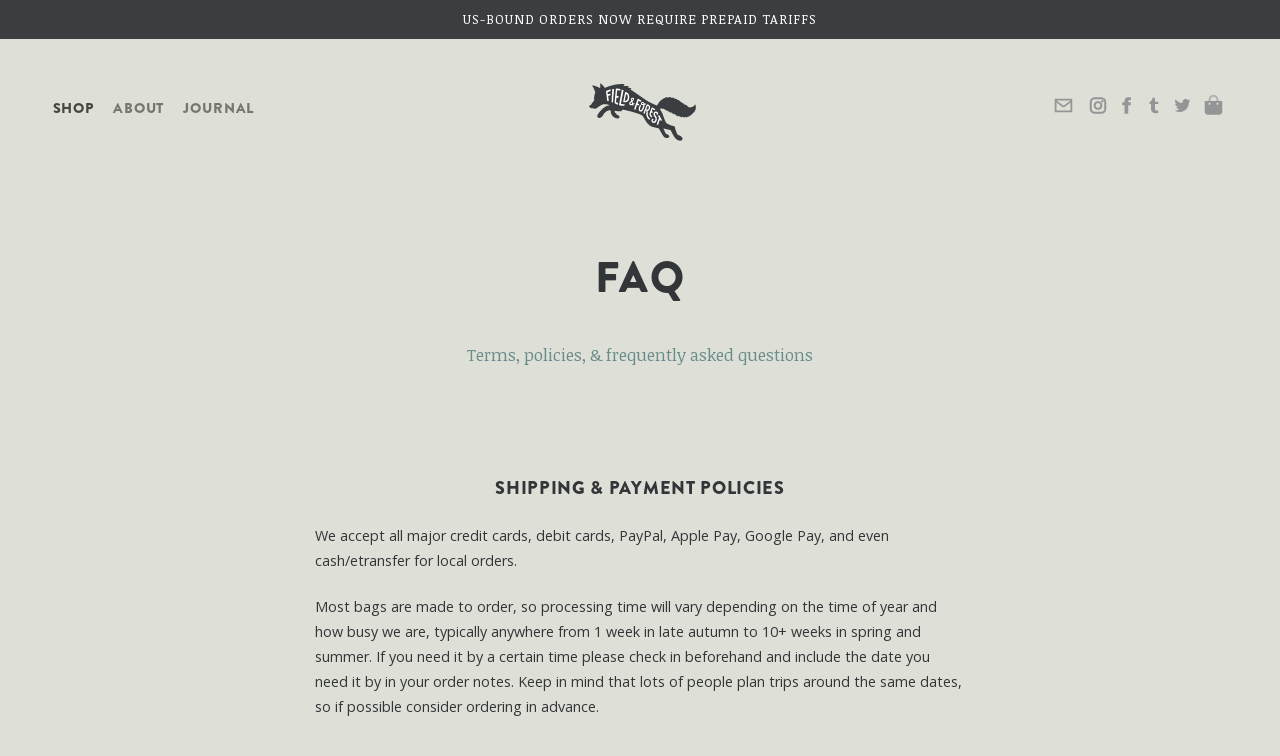

--- FILE ---
content_type: text/html; charset=UTF-8
request_url: https://fieldandforest.co/shop/faq
body_size: 12229
content:
<!DOCTYPE html>
<html lang="en">
<head>
  
  <meta charset="utf-8" />
  <meta name="viewport" content="width=device-width,initial-scale=1.0">

  <title>FIELD & FOREST / Shop</title>
  <meta name="description" content="Terms, policies, &amp; frequently asked questions">
	
  <link rel="stylesheet" href="https://fieldandforest.co/assets/css/main.1756926434.css">  <link rel="shortcut icon" href="https://fieldandforest.co/assets/images/icons/favicon.png" />
  <link rel="mask-icon" href="https://fieldandforest.co/assets/images/icons/favicon.svg" color="#414141" />
  <link rel="apple-touch-icon" href="https://fieldandforest.co/assets/images/icons/apple-touch-icon.png" />	
  <link rel="preconnect" href="https://fonts.googleapis.com"> 
  <link rel="preconnect" href="https://fonts.gstatic.com" crossorigin> 
  <link rel="stylesheet" href="https://use.typekit.net/hvb0ypk.css">
  <link href="https://fonts.googleapis.com/css?family=Open+Sans:400,400i,700" rel="stylesheet">
  <link href="https://fonts.googleapis.com/css2?family=Noticia+Text&display=swap" rel="stylesheet">
  
</head>

<body style="background-color:#DEDFD6;">


			
	<div class="dismissible dismissible-info">
		<p>US-BOUND ORDERS NOW REQUIRE PREPAID TARIFFS</p>	</div>


<div id="wrapper" class="shop">

  <header class="header cf shop-header" role="banner">
    
    <div class="logo">			
		<a href="/" title="FIELD & FOREST SHOP">									
			<svg xmlns="http://www.w3.org/2000/svg" viewBox="0 0 600 400"><title>HOME</title>
				<path class="FF-shopburst" d="M306.05,43.71V0H294V43.71q3-.08,6.05-.08T306.05,43.71Z"/>
				<path class="FF-shopburst" d="M234.12,7.49l-11.68,3,11.89,42.18q5.79-1.62,11.68-3Z"/>
				<path class="FF-shopburst" d="M166.69,32.41l-10.48,5.75L179.2,76c3.43-2,6.91-3.93,10.46-5.76Z"/>
				<path class="FF-shopburst" d="M140.86,104,108.34,73.07,99.79,81.2l32.52,30.91Q136.48,107.94,140.86,104Z"/>
				<path class="FF-shopburst" d="M537,400l6-9.95-39.79-21.84q-2.9,5.06-6.07,10Z"/>
				<path class="FF-shopburst" d="M63.05,126.7l-6,10,39.79,21.83q2.89-5.05,6.07-9.94Z"/>
				<path class="FF-shopburst" d="M566.09,337.06l3.13-11.1-44.39-11.3c-.94,3.73-2,7.44-3.12,11.1Z"/>
				<path class="FF-shopburst" d="M33.91,189.64l-3.13,11.1L75.16,212q1.43-5.61,3.13-11.1Z"/>
				<path class="FF-shopburst" d="M68.89,257.6h-46v11.5h46c0-1.91-.08-3.83-.08-5.75S68.84,259.51,68.89,257.6Z"/>
				<path class="FF-shopburst" d="M531.11,269.1h46V257.6h-46c0,1.91.08,3.83.08,5.75S531.16,267.19,531.11,269.1Z"/>
				<path class="FF-shopburst" d="M569.22,200.74l-3.13-11.1-44.38,11.3q1.71,5.49,3.12,11.1Z"/>
				<path class="FF-shopburst" d="M30.78,326l3.13,11.1,44.38-11.3c-1.14-3.66-2.18-7.37-3.13-11.1Z"/>
				<path class="FF-shopburst" d="M57,390.05l6,9.95,39.81-21.84q-3.17-4.89-6.07-10Z"/>
				<path class="FF-shopburst" d="M543,136.65l-6-10-39.81,21.84q3.17,4.89,6.07,9.94Z"/>
				<path class="FF-shopburst" d="M467.69,112.11,500.21,81.2l-8.55-8.13L459.14,104Q463.52,107.94,467.69,112.11Z"/>
				<path class="FF-shopburst" d="M443.79,38.16l-10.48-5.75-23,37.82c3.55,1.83,7,3.76,10.46,5.76Z"/>
				<path class="FF-shopburst" d="M377.56,10.46l-11.68-3L354,49.67q5.89,1.35,11.68,3Z"/>
				<path class="FF-fox" d="M150.74,138.81c2.13,1.2,7.22,5.53,9.91,8.29a81.73,81.73,0,0,1,7.16,9.48l4.6-1.88a233.93,233.93,0,0,1,30-9.47c16-3.81,35-2.68,40.13-2.56l-3.88,6.71a132.44,132.44,0,0,1,18.9.37L254.25,155s10.46,1.95,14.16,4.25l-4.76,3s10.38,6.63,21.52,14.26S319.25,200.79,332,208s31.66,14.89,31.66,14.89,6.67-11.79,11.35-16.63,13.49-10.75,18.53-12.69l7.82-3-.46,2.56,14.54-3-.09,2.92,12.5.42-1.19,2.18L440.17,199l-1.51,1.65,11.21,3.87-1.92,1.6,9.93,4.69-2.39,1.49,10.41,3.77-1.77,1.63,13,4.27-1.9,1.82,6.83,3.17-1.71,1.5a31.47,31.47,0,0,0,7.67,1,24.25,24.25,0,0,0,11.85-3.58c3.41-2.17,7.63-8.29,7.63-8.29l.62,4.69,1.09-.15-.74,4h1.33l-1.14,5.1,1.33.07-2.34,5.27,1.56.2-3.86,5.74,1.73.32-6.37,5.55,1.7.74L495,253.38l1.52,1.14-6.31,3.36,1.4,1.05-7.19,2.63,1.47,1.37-8.59,1.88,1.34,1.73-10.22-.94.42,2.15-11.78-3.54.41,2.63-15.84-6.29-.43,3-13.36-10.83-.72,3.35-12-9.37-.37,3.05-14.35-9.42-.8,2.55s-5.45-6.82-13-8.28a39,39,0,0,0-12.4-.22,177.59,177.59,0,0,1,10.06,19.05c3.46,8.24,7.07,19.69,9.58,25.45a76.36,76.36,0,0,0,4.81,9.41s13.94,7.26,18.68,8.87c3.82,1.29,8.14,2.06,10.5,2.67s2.87,3.4,2.87,3.4l4,14.63a52.54,52.54,0,0,0,4.43,10.4,21.9,21.9,0,0,0,3.56,4.69,39.5,39.5,0,0,1,7.66,2.38,20.06,20.06,0,0,1,4.52,3.44s3.66,3.16,4.58,6.57-2.45,8-6.72,8.35-7.51,0-11.11-1.72c-4-1.9-12.43-8.76-17.59-19.54-4.86-10.14-9.74-18.07-9.74-18.07l-26.61-6.26s5.85,13.29,7.15,15.76a41.65,41.65,0,0,0,2.77,4.58,17.86,17.86,0,0,1,6.62,2.45c2.54,1.81,5.27,3.76,5.27,6.77a5.43,5.43,0,0,1-2.73,5.23c-2,1.38-6.45,1.57-9.68.71a17.86,17.86,0,0,1-10.21-7.55c-1.47-2.28-16.77-28.36-16.77-28.36s-19.29-3.57-27.22-6.79c-6.27-2.55-11.37-7.34-16.35-13.39-5.15-6.28-15.7-25.33-15.7-25.33s-1.94-3.54-16.33-8.63-52.85-16.11-60.72-15.21c0,0-2.48,4.24-3.51,4.84s-3.5.64-8.31.82c-6,.22-17.22-2.18-17.22-2.18s-.24,5.74,2,8.19l5.36,1.28-2.79,1.91,4.09,1.31-1.72,1.33c2.3,3.15,11.65,2.06,11.09,11.07-.22,3.64-5.36,4.32-11,3.44-5.37-.82-9.91-4.31-14.19-8.15A24.88,24.88,0,0,1,190.05,246l-.35-6c-7.24-.53-16.62,4.31-20.37,8a61.24,61.24,0,0,0-9.56,13,19,19,0,0,1-7.78,7,11.4,11.4,0,0,1-8.26.07c-5.23-1.87-4.43-7.17-2.93-10.25a55.77,55.77,0,0,1,6-9.36c4.11-5.28,14.45-15.91,21.39-20.51,7.39-4.9,18.63-6.38,18.63-6.38a36.88,36.88,0,0,0-9.22-3c-5-.87-12.07-2-17.42-.06-6,2.19-14,7.61-14,7.61l-6.32,4.48-1.23.84c-2.37,1.62-4.95,3.23-7.79,3.49-4.36.41-6.17-2.24-6.17-2.24s-1,0-4.31,0-8.12-1.61-9.83-4.18c-1.5-2.24.23-6.65,2.06-7.4a7.64,7.64,0,0,1,3.05-.66l4.67-7,8.09-10.71s-.49-3.42-.6-6.32a59.69,59.69,0,0,1,1.83-14.63,61.66,61.66,0,0,1,2.39-6.8s0-4.15-2.94-10.68c-1.61-3.58-8.62-16.83-8.62-16.83,9.92-.39,29.86,9.88,29.86,9.88a30.42,30.42,0,0,0,.78-7.07C151.19,147.61,150.74,138.81,150.74,138.81Z"/>
				<path class="FF-text" d="M279.5,212.92c-.51-.28-5.69,1.84-5.69,1.84-.22-.52-1.82-7.89-1.82-7.89a39.21,39.21,0,0,0,3.73-3.52,16.22,16.22,0,0,0,1.95-3.22,5.62,5.62,0,0,0-5-7c-3.76-.58-6.46,3-6.42,5.54a25.34,25.34,0,0,0,1.07,6.25s-3.63,3-5,4.09a7.06,7.06,0,0,0-2.37,3.33,9.2,9.2,0,0,0-.41,4.09,5.23,5.23,0,0,0,1.45,2.95c1.14,1.35,4.23,2.48,6.87,2.05A29.21,29.21,0,0,0,271,220.4l.66,2.28a7.12,7.12,0,0,0,3.74-.63,11.6,11.6,0,0,0-.45-2.88,9.31,9.31,0,0,1,1.55-.76,4.93,4.93,0,0,0,2.09-1.8C279.09,216,279.83,213.1,279.5,212.92Zm-15.4,2.61c-.46-1.48,1.06-3.45,1.43-3.89a18.84,18.84,0,0,1,3-2.26c.52,2.27,1.19,5.8,1.5,7C268.33,217.12,264.85,217.94,264.1,215.53Zm6.43-12.18s-1.31-3.65-.52-5.09a2.41,2.41,0,0,1,2.73-1.14c1.33.46,1.48,2,.71,3.2A22.89,22.89,0,0,1,270.53,203.35Z"/>
				<path class="FF-text" d="M316.09,228a31.86,31.86,0,0,0,1.05-8.42,5.09,5.09,0,0,1,3.34-.06c.14.06,2-3.12,1.75-3.4a4.45,4.45,0,0,0-2.67-1.07,10.6,10.6,0,0,0-3.08.4,7.26,7.26,0,0,0-4.36-5.66,7,7,0,0,0-6.59,1.14,7.47,7.47,0,0,0-2,6.38,4.88,4.88,0,0,0,3.14,3.46c2.1.72,6-.13,6-.13a15,15,0,0,1-.23,2.33A39.87,39.87,0,0,1,307,236.64c-.86,1.25-2.37,4.07-5.2,3.38-2.5-.61-1.78-5.72-1-8.89a29.25,29.25,0,0,1,2.19-5.48,3.62,3.62,0,0,0,.3-2.8c-.27-1.47-1.79-4-2.06-3.77-1,.74-3.82,6.89-4.56,9.29-.49,1.63-1.78,7.13-1.39,10.21s2.31,5.7,5.12,6.36a8.3,8.3,0,0,0,5.67-.29c2.08-1.16,3.91-2.91,6.43-7.51A56.93,56.93,0,0,0,316.09,228Zm-7.58-11a1.93,1.93,0,0,1-.59-2.9,2.33,2.33,0,0,1,3-.58,4.45,4.45,0,0,1,2,3.09C312.08,217,309.77,217.82,308.51,217.05Z"/>
				<path class="FF-text" d="M297,217.94a14.2,14.2,0,0,0-3.29-1.75c-.88-.37-2.63-1.4-2.63-1.4.75-2.22,2-6.37,2.65-7.94.1-.19.52-1.63.81-2.2a33.58,33.58,0,0,1,3.65,2.1c1.68.92,2.2,1.31,3,1.43s3.57-.19,4.69-2.15c.29-.87-1.41-1.71-3.6-3.2-2-1.36-2.81-1.74-4.26-2.68-1-.65-3.76-2.42-4.4-2.82-1.06-.65-2.48.31-2.87,1.44-.51,1.46-1.7,5.22-2.05,6.14-.95,2.45-3.8,10.64-4.6,13.13-.22.68-1.22,3.37-1.46,4-.61,1.66-4.81,13.57-4.56,14.29s4.12,2.12,5,1.77c.45-.89,3.48-10.53,4.21-12.77.12-.36,1.86-4.77,2-5.12,1.34.58,1.5.67,3,1.37,1.68.82,2,1,2.56.72S297.26,218.21,297,217.94Z"/>
				<path class="FF-text" d="M238.49,218c-2.75-.46-5-.75-6.15-1-.56,0-3.28-.7-3.75-.73-.14-.39,2.46-13.39,2.56-14.55.13-1.44,2.52-13.26,2.76-14.63.7-3.06,1.42-7.88,2.11-10.95.1-.45,1-4.68,1.21-5.37.22-1.06,1.13-4.17,1-4.81-.36-1-5.3-3-6.17-2.39-.67.93-1.68,8.52-1.8,9-.37,1.52-1.36,7.87-1.67,9.39-.4,2-.63,4.57-1.28,7.12-.76,3.69-2.08,9.7-2.45,12.26-.15,1-2.72,15.6-2.86,16.2a18,18,0,0,0-.47,3.82,22.67,22.67,0,0,0,4.66,1.06c.43.1,3.45.68,6.42,1.2a17,17,0,0,0,7.29-.64c1.64-.71,3.84-2.55,3.43-3.81C243.13,218.53,241.21,218.41,238.49,218Z"/>
				<path class="FF-text" d="M184.24,163.83c-2.88,1.09-5.71,2.3-7.2,2.71-1.74.7-2.85,1-4,1.63a1.33,1.33,0,0,0-.67,1.21c.35,2.23,1.71,11.52,2.6,19.5.92,8.21,1.49,11.63,1.63,12.85.17,1.55.37,3.28.86,3.39.57.27,4.75,1.13,5.3.87s-.67-7.74-1.05-10.84c-.18-1.54-.9-7.48-1.14-9.14,1.34-.12,3.88-.56,5.23-.8,1.65-.32,2.94-.4,3.36-.83a7,7,0,0,0,.29-2.81c0-1.36.08-2.45-.36-2.76s-2.08,0-3.63.22c-.53.13-1.66.23-2.19.36-.84.2-3.66.73-3.66.73-.27-1.24-.68-3.84-1-5.18-.15-1.15-.27-2.68-.27-2.68,1.66-.71,4.27-1.4,5.4-1.75a18.72,18.72,0,0,0,4.95-1.94c1.49-1.11,2.17-5.26,1.7-6.07S186.33,163,184.24,163.83Z"/>
				<path class="FF-text" d="M216.89,186.92c-.63,0-4.57-.72-4.57-.72.07-.89,2-18.9,2.24-19.78s.59-.95,2-.87a44.62,44.62,0,0,1,6.09.81c.87.16,2.41.72,3,.15.58-.76,1.13-3.91,1.11-4.84s-1.75-1.29-2.55-1.36-7.48-1-10.23-1.13c-2.53-.14-4.39,0-4.39,1.59-.21,1.13-.56,4.63-.66,5.78-.14,1.69-2.08,21.93-2.33,23.65a58.86,58.86,0,0,0-.68,6.19c-.09,1.67-1.45,16.37-1,17,.63,1,3,2.05,4.5,3.05,1.64.79,5.79,3.35,6.69,3.07.7-.25.88-2.95,1.08-4.16s.36-2.53-.21-2.81c-2-.77-5.32-2.12-6.84-2.82-.28-1.37.11-3.15.87-9.06.11-.9.38-6.88,1-7.6,0,0,1.83.16,2.7.26,1.49.17,2.59,1,3.67.12.51-.63,1.62-4.48,1.3-5.52C219.43,187.09,218.06,187,216.89,186.92Z"/>
				<path class="FF-text" d="M198.69,160.94a4.46,4.46,0,0,0-2.6.66c-.37.5-.49,5.87-.51,7.7s-1.91,31.86-1.9,33c0,.88-.31,7.41.14,7.63,1.14.44,4.3,2,4.72,1.57s1-10.48,1-12.63c.08-1.29,1.7-21.08,1.88-23.26a41.26,41.26,0,0,1,.33-4.43c.18-1,.83-8.84.58-9.83C202.15,160.58,200.21,160.81,198.69,160.94Z"/>
				<path class="FF-text" d="M258.83,183.38a13.14,13.14,0,0,0-3.1-5.46,35.84,35.84,0,0,0-5.63-4.23c-1.79-1-3.39-2.39-4.9-2-.64.33-1.34,2.54-1.74,4.92-.58,2.22-3.68,17.44-4.41,20.77-.35,1.69-.66,3.53-.9,4.53-.46,2-1.32,7-.79,7.4.78.68,3.26,1.09,4.61,1.22a16.17,16.17,0,0,0,14.42-6c1.44-2,2.46-5.27,3-8.63C260.12,191.7,260.27,187.58,258.83,183.38Zm-5.31,13.34A11.86,11.86,0,0,1,249,203.6a13.14,13.14,0,0,1-6.33,1.34c.43-1.86,1.09-5.6,1.45-7.35.1-.28,3.67-16.68,3.93-17.91.72,0,2.75,1.88,3.39,2.35,2.65,2.41,2.89,5.79,2.89,8.33A30,30,0,0,1,253.52,196.72Z"/>
				<path class="FF-text" d="M371.47,258.27c-.55-.26-2.28,1.07-2.93,2.27s-.84,2.15-.58,2.5a51.09,51.09,0,0,1,3.49,5.52s-4,10.64-4.47,12c-1,3-4.24,12.12-4,13.19-.05,1,4.27,1.14,4.88.72s.75-1.55,1.35-3.75c.56-2,4.81-15,5.51-16.58,0,0,3.32,5.84,3.85,6.18,1.27.19,3.21-3.37,2.94-4.43C381.38,275.42,372.4,258.58,371.47,258.27Z"/>
				<path class="FF-text" d="M346.81,263.66a38.89,38.89,0,0,1-3.52-3.09,17.71,17.71,0,0,1-2.32-3.86,14.53,14.53,0,0,1-.65-2.39c.35-1,.76-2.38,1.07-3.38.14-.42,1.1-2.75,1.1-2.75s3.78,2.11,4.28,1.88a8.87,8.87,0,0,0,1.92-3.76c-.2-.4-3.44-2.06-4.48-2.75.34-1,.72-2.22,1.08-3.06a37.5,37.5,0,0,1,1.88-4.57s5.31,3.45,6.77,4.17a.74.74,0,0,0,.64,0,31.49,31.49,0,0,0,2.48-3.12c.29-.48-1.83-1.65-3.47-2.8-1-.71-3.87-2.43-5.68-3.62-1.32-.85-2.23-1.57-3-1.32-.37.17-.7.69-1.2,1.84-1.37,3.13-3.48,8.87-4.06,10.08a51,51,0,0,0-2,5.54c-.64,1.9-2.39,7.3-2.39,8,0,1.1,1.08,3.89,1.49,5a19.89,19.89,0,0,0,3.12,5,8.31,8.31,0,0,0,3.25,2.16C344.54,267,347.24,264.2,346.81,263.66Z"/>
				<path class="FF-text" d="M362,265.79a29.07,29.07,0,0,0-4.91-7.3A5.53,5.53,0,0,1,356,252.9a4.13,4.13,0,0,1,2.2-2.51c1.79-.73,3.61-.39,4.47,1.27a1.5,1.5,0,0,1-1.08,2.3,2,2,0,0,0,.46,2.06,2.7,2.7,0,0,0,3.8.52,5.79,5.79,0,0,0,1.7-4.19c-.12-2.11.05-4.17-3.16-5.92s-4.71-1.65-7.16-1a6.17,6.17,0,0,0-3.44,2A19.27,19.27,0,0,0,352,250a15.56,15.56,0,0,0-1.32,4.46c-.27,3.05,1.54,6.44,2.73,7.92a31.58,31.58,0,0,1,4.2,7.08,11.78,11.78,0,0,1,.11,6.39,10.77,10.77,0,0,1-2.12,4.3c-.85,1-2.63,2.69-4.79,2.22s-2.86-2.67-2.63-4.64a2.26,2.26,0,0,1,2.38-2.09s1.61-3-3-3.75c-2.81.25-4.4,4.24-4.55,5.85a10.13,10.13,0,0,0,2.64,7.26,7.59,7.59,0,0,0,3.87,2.32,8.34,8.34,0,0,0,4.77.25c3.47-.83,5.86-4.24,7.1-6.64a20.65,20.65,0,0,0,1.95-7A19.13,19.13,0,0,0,362,265.79Z"/>
				<path class="FF-text" d="M337.48,270.94c-.93-.92-2.61-1.91-3.52-3.09a20.46,20.46,0,0,1-3.23-5.17,24.46,24.46,0,0,1-1.75-8.14,55,55,0,0,1,.23-12.08c3.81-1,5.48-2.73,6.44-4.7a26.49,26.49,0,0,0,2-5.41c.37-1.53.35-6.13-1-8.2a12.44,12.44,0,0,0-3.71-3.93c-1.47-.93-5.92-2.81-6.69-2.53s-6.3,15-6.39,15.18c-1.1,2.81-3.86,9.21-3.95,9.51-.44,1.43-3.05,7.46-3.05,8.1s3.19,3.91,3.73,3.65,2.91-7,3.27-8c.14-.36,1.65-4.8,1.92-5.33a30.92,30.92,0,0,1,3.07,1.55c-.4,2.46-1.27,10.38-1.08,12.34.09,1,.4,9.13,4,14.08,2.95,4.06,4.38,5.1,6.09,6,.94.45,3.79-.41,4.95-1.45C339.66,272.55,338.65,272.1,337.48,270.94Zm-13.72-34.88s.42-1.17.87-2.49c.47-.94,3.74-10.19,3.74-10.19,1.12.32,4.05,2.15,4.41,4.06a11.61,11.61,0,0,1-.58,6.73,6,6,0,0,1-3.28,3.21C327.47,237.89,323.87,236.19,323.76,236.06Z"/></g></svg>
			</svg>
		</a>
	 </div><!-- #logo -->	
	
	<div id="navigation" class="desktop">
	<nav role="navigation">


  	<ul class="menu cf">
    	    		<li><a  class="active" href="https://fieldandforest.co/shop">Shop</a></li>
    	    		<li><a  href="https://fieldandforest.co/about">About</a></li>
    	    		<li><a  href="https://fieldandforest.co/adventures">Journal</a></li>
    	  	</ul>
    
<div id="menu-right">
		
	<div id="email" class="icon">
		<a title="Say hello!" href='mailto:shop@fieldandforest.co' target="_blank">
			<svg xmlns="http://www.w3.org/2000/svg" viewBox="0 0 50 50">
				<path class="icon-color" d="M7.43,11.46V38.29H42.57V11.69Zm31.66,3.63L25,25.43,10.87,15.09Zm-28,19.67V19.07s7.09,5.62,11.36,8.55a4.31,4.31,0,0,0,5,.05C31.72,24.83,39,19.08,39,19.08V34.76Z"/>
			</svg>
		</a>
	</div><!-- email -->
			
	<div id="instagram" class="icon">
		<a title="Instagram" href='https://instagram.com/fieldandforest' target="_blank">
			<svg xmlns="http://www.w3.org/2000/svg" viewBox="0 0 50 50">
				<path class="icon-color" d="M40.4,18.38a12.3,12.3,0,0,0-.77-4,8.69,8.69,0,0,0-5-5,12.3,12.3,0,0,0-4-.77c-1.72-.08-2.29-.1-6.62-.1s-4.9,0-6.62.1a12.3,12.3,0,0,0-4,.77,8.3,8.3,0,0,0-3,2,8.44,8.44,0,0,0-2,3,12.3,12.3,0,0,0-.77,4c-.08,1.72-.1,2.29-.1,6.62s0,4.9.1,6.62a12.3,12.3,0,0,0,.77,4,8.44,8.44,0,0,0,2,3,8.3,8.3,0,0,0,3,2,12.3,12.3,0,0,0,4,.77c1.72.08,2.29.1,6.62.1s4.9,0,6.62-.1a12.3,12.3,0,0,0,4-.77,8.44,8.44,0,0,0,3-2,8.3,8.3,0,0,0,2-3,12.3,12.3,0,0,0,.77-4c.08-1.72.1-2.29.1-6.62S40.48,20.1,40.4,18.38ZM36.62,25c0,4.26,0,4.76-.1,6.44A8.42,8.42,0,0,1,36,34.26,4.89,4.89,0,0,1,33.26,37a8.62,8.62,0,0,1-2.82.52c-1.66.07-2.16.09-6.44.09s-4.78,0-6.44-.09A8.48,8.48,0,0,1,14.75,37,4.87,4.87,0,0,1,12,34.26a8.62,8.62,0,0,1-.52-2.82c-.07-1.66-.09-2.16-.09-6.44s0-4.78.09-6.44A8.48,8.48,0,0,1,12,15.75a4.37,4.37,0,0,1,1.09-1.67A4.41,4.41,0,0,1,14.74,13a8.42,8.42,0,0,1,2.82-.51c1.68-.08,2.18-.1,6.44-.1s4.76,0,6.44.1a8.42,8.42,0,0,1,2.82.51A4.89,4.89,0,0,1,36,15.74a8.42,8.42,0,0,1,.51,2.82C36.6,20.24,36.62,20.74,36.62,25Z"/>
				<path class="icon-color" d="M24,16.28A8.72,8.72,0,1,0,32.72,25,8.73,8.73,0,0,0,24,16.28ZM28.83,25A4.83,4.83,0,1,1,24,20.17,4.83,4.83,0,0,1,28.83,25Z"/>
				<path class="icon-color" d="M32.54,14A2.42,2.42,0,1,0,35,16.46,2.42,2.42,0,0,0,32.54,14Z"/>
			</svg>
		</a>
	</div><!-- instagram -->
			
	<div id="facebook" class="icon">
		<a title="Facebook" href='https://facebook.com/fieldandforest' target="_blank">
			<svg xmlns="http://www.w3.org/2000/svg" viewBox="0 0 50 50">
				<path class="icon-color" d="M16.3,18.61h4.6c-.41-7.19,3-10.08,7.09-10.08h5.79v5.66H31.17a2.77,2.77,0,0,0-2.69,2.89v1.48h5.25v5.76H28.48V41.47H21V24.37H16.3V18.61Z"/>
			</svg>
		</a>
	</div><!-- facebook -->	
	
	<div id="tumblr" class="icon">
		<a title="Tumblr" href='https://fieldandforest.tumblr.com' target="_blank">
			<svg xmlns="http://www.w3.org/2000/svg" viewBox="0 0 50 50">
			  <path class="icon-color" d="M31.49,34.36A7.49,7.49,0,0,1,29,34.9c-2.51.06-3-1.76-3-3.09V22.06h6.29V17.32H26v-8H21.39a.25.25,0,0,0-.23.23C20.89,12,19.75,16.3,15,18v4h3.17V32.29c0,3.51,2.58,8.48,9.41,8.37,2.3,0,4.85-1,5.42-1.84l-1.51-4.46Z"/>
			</svg>
		</a>
	</div><!-- tumblr -->	
			
	<div id="twitter" class="icon">
		<a title="Twitter" href='https://twitter.com/fieldforestco' target="_blank">
			<svg xmlns="http://www.w3.org/2000/svg" viewBox="0 0 50 50">
				<path class="icon-color" d="M41,15.08a13.32,13.32,0,0,1-3.77,1,6.59,6.59,0,0,0,2.88-3.63A13.07,13.07,0,0,1,36,14.07a6.57,6.57,0,0,0-11.35,4.49,6.69,6.69,0,0,0,.17,1.5A18.61,18.61,0,0,1,11.27,13.2a6.56,6.56,0,0,0,2,8.76,6.42,6.42,0,0,1-3-.82v.09a6.57,6.57,0,0,0,5.27,6.43,6.57,6.57,0,0,1-1.73.23,7.24,7.24,0,0,1-1.24-.11,6.58,6.58,0,0,0,6.14,4.55,13.2,13.2,0,0,1-8.16,2.82c-.53,0-1,0-1.56-.09A18.57,18.57,0,0,0,19.1,38c12.08,0,18.68-10,18.68-18.68,0-.28,0-.56,0-.85A13.38,13.38,0,0,0,41,15.08Z"/>
			</svg>
		</a>
	</div><!-- twitter -->
			
	 <!-- CART -->
	<div id="shop" class="icon" >
		<a title="Cart" href="/shop/#!/~/cart">
			<svg xmlns="http://www.w3.org/2000/svg" viewBox="0 0 50 50">							
				<path class="icon-color" style="opacity:0.6" d="M19,13.5c0-3.3,2.7-6,6-6s6,2.7,6,6c0,0.8,0,1.9,0,2.7h4c0-0.9,0-1.7,0-2.5c0-5.5-4.5-10-10-10
				c-5.5,0-10,4.5-10,10c0,0.8,0,1.6,0,2.5h4C19,15.4,19,14.3,19,13.5z"/>
				<path class="icon-color" d="M37.3,16.2H35h-4H19h-4h-0.8H7.5v21.1c0,3.5,2.8,6.3,6.3,6.3h22.4c3.5,0,6.3-2.8,6.3-6.3V16.2H37.3z M17,23.6
				c-1.1,0-2-0.9-2-2c0-1.1,0.9-2,2-2c1.1,0,2,0.9,2,2C19,22.7,18.1,23.6,17,23.6z M33,23.6c-1.1,0-2-0.9-2-2c0-1.1,0.9-2,2-2
				s2,0.9,2,2C35,22.7,34.1,23.6,33,23.6z"/>
			</svg>
		</a>
	</div><!-- shop -->  
</div><!-- menu-right --> 
</nav>
</div>
	
	<div id="navigation" class="mobile">
		
	<!-- CART -->		 
	<div class="icon" style="margin: -5em 0 0 2.25em; width: 30px">
		<a title="Shop" href="/shop/#!/~/cart">
			<svg xmlns="http://www.w3.org/2000/svg" viewBox="0 0 50 50" class="width:35px">
				<path class="icon-color-cart-mobile" style="opacity:0.6" d="M19,13.5c0-3.3,2.7-6,6-6s6,2.7,6,6c0,0.8,0,1.9,0,2.7h4c0-0.9,0-1.7,0-2.5c0-5.5-4.5-10-10-10
				c-5.5,0-10,4.5-10,10c0,0.8,0,1.6,0,2.5h4C19,15.4,19,14.3,19,13.5z"/>
				<path class="icon-color-cart-mobile" d="M37.3,16.2H35h-4H19h-4h-0.8H7.5v21.1c0,3.5,2.8,6.3,6.3,6.3h22.4c3.5,0,6.3-2.8,6.3-6.3V16.2H37.3z M17,23.6
				c-1.1,0-2-0.9-2-2c0-1.1,0.9-2,2-2c1.1,0,2,0.9,2,2C19,22.7,18.1,23.6,17,23.6z M33,23.6c-1.1,0-2-0.9-2-2c0-1.1,0.9-2,2-2
				s2,0.9,2,2C35,22.7,34.1,23.6,33,23.6z"/>
			</svg>
		</a>
	</div><!-- shop -->
		
	<nav role="navigation">

	<button id="nav-mobile" class="toggle">
  		<span></span>
  		<span></span>
  		<span></span>
  		<span></span>
	</button>
	
   <div class="overlay" id="overlay">
   	
	 
	 <!-- CART -->		 
	
	<div class="icon toggle" style="margin: -5em 0 0 2.25em; width: 30px">
		<a title="Shop" href="/shop/#!/~/cart">
			<svg xmlns="http://www.w3.org/2000/svg" viewBox="0 0 50 50" class="width:35px">
				<path style="fill:#31393e; opacity:0.4" d="M19,13.5c0-3.3,2.7-6,6-6s6,2.7,6,6c0,0.8,0,1.9,0,2.7h4c0-0.9,0-1.7,0-2.5c0-5.5-4.5-10-10-10
				c-5.5,0-10,4.5-10,10c0,0.8,0,1.6,0,2.5h4C19,15.4,19,14.3,19,13.5z"/>
				<path style="fill:#31393e; opacity:0.9" d="M37.3,16.2H35h-4H19h-4h-0.8H7.5v21.1c0,3.5,2.8,6.3,6.3,6.3h22.4c3.5,0,6.3-2.8,6.3-6.3V16.2H37.3z M17,23.6
				c-1.1,0-2-0.9-2-2c0-1.1,0.9-2,2-2c1.1,0,2,0.9,2,2C19,22.7,18.1,23.6,17,23.6z M33,23.6c-1.1,0-2-0.9-2-2c0-1.1,0.9-2,2-2
				s2,0.9,2,2C35,22.7,34.1,23.6,33,23.6z"/>
			</svg>
		</a>
	</div><!-- shop -->
	 
      <nav class="overlay-menu">
        <ul>
          	<li>
          		<a  class="active" href="https://fieldandforest.co/shop">Shop</a></li>
				</li><li>
          		<a  href="https://fieldandforest.co/about">About</a></li>
				</li><li>
          		<a  href="https://fieldandforest.co/adventures">Journal</a></li>
				</li>         	<li><a href="https://fieldandforest.co/shop/faq">FAQ</a></li> 	

         	
				<li>—</li>			
				<li class="dropmenu-info">
					<a title="Say hello!" href='mailto:shop@fieldandforest.co' target="_blank">shop@fieldandforest.co</a>
					<p>Vancouver, BC</p>
				</li>
					
					
         	<li>
		<a title="Instagram" href='https://instagram.com/fieldandforest' target="_blank" class="icon">
			<svg xmlns="http://www.w3.org/2000/svg" viewBox="0 0 50 50">
				<path class="icon-color" d="M40.4,18.38a12.3,12.3,0,0,0-.77-4,8.69,8.69,0,0,0-5-5,12.3,12.3,0,0,0-4-.77c-1.72-.08-2.29-.1-6.62-.1s-4.9,0-6.62.1a12.3,12.3,0,0,0-4,.77,8.3,8.3,0,0,0-3,2,8.44,8.44,0,0,0-2,3,12.3,12.3,0,0,0-.77,4c-.08,1.72-.1,2.29-.1,6.62s0,4.9.1,6.62a12.3,12.3,0,0,0,.77,4,8.44,8.44,0,0,0,2,3,8.3,8.3,0,0,0,3,2,12.3,12.3,0,0,0,4,.77c1.72.08,2.29.1,6.62.1s4.9,0,6.62-.1a12.3,12.3,0,0,0,4-.77,8.44,8.44,0,0,0,3-2,8.3,8.3,0,0,0,2-3,12.3,12.3,0,0,0,.77-4c.08-1.72.1-2.29.1-6.62S40.48,20.1,40.4,18.38ZM36.62,25c0,4.26,0,4.76-.1,6.44A8.42,8.42,0,0,1,36,34.26,4.89,4.89,0,0,1,33.26,37a8.62,8.62,0,0,1-2.82.52c-1.66.07-2.16.09-6.44.09s-4.78,0-6.44-.09A8.48,8.48,0,0,1,14.75,37,4.87,4.87,0,0,1,12,34.26a8.62,8.62,0,0,1-.52-2.82c-.07-1.66-.09-2.16-.09-6.44s0-4.78.09-6.44A8.48,8.48,0,0,1,12,15.75a4.37,4.37,0,0,1,1.09-1.67A4.41,4.41,0,0,1,14.74,13a8.42,8.42,0,0,1,2.82-.51c1.68-.08,2.18-.1,6.44-.1s4.76,0,6.44.1a8.42,8.42,0,0,1,2.82.51A4.89,4.89,0,0,1,36,15.74a8.42,8.42,0,0,1,.51,2.82C36.6,20.24,36.62,20.74,36.62,25Z"/>
				<path class="icon-color" d="M24,16.28A8.72,8.72,0,1,0,32.72,25,8.73,8.73,0,0,0,24,16.28ZM28.83,25A4.83,4.83,0,1,1,24,20.17,4.83,4.83,0,0,1,28.83,25Z"/>
				<path class="icon-color" d="M32.54,14A2.42,2.42,0,1,0,35,16.46,2.42,2.42,0,0,0,32.54,14Z"/>
			</svg>
		</a>
		
		<a title="Facebook" href='https://facebook.com/fieldandforest' target="_blank" class="icon">
			<svg xmlns="http://www.w3.org/2000/svg" viewBox="0 0 50 50">
				<path class="icon-color" d="M16.3,18.61h4.6c-.41-7.19,3-10.08,7.09-10.08h5.79v5.66H31.17a2.77,2.77,0,0,0-2.69,2.89v1.48h5.25v5.76H28.48V41.47H21V24.37H16.3V18.61Z"/>
			</svg>
		</a>
									
		<a title="Tumblr" href='https://fieldandforest.tumblr.com' target="_blank" class="icon">
			<svg xmlns="http://www.w3.org/2000/svg" viewBox="0 0 50 50">
			  	<path class="icon-color" d="M31.49,34.36A7.49,7.49,0,0,1,29,34.9c-2.51.06-3-1.76-3-3.09V22.06h6.29V17.32H26v-8H21.39a.25.25,0,0,0-.23.23C20.89,12,19.75,16.3,15,18v4h3.17V32.29c0,3.51,2.58,8.48,9.41,8.37,2.3,0,4.85-1,5.42-1.84l-1.51-4.46Z"/>
			</svg>
		</a>
			
		<a title="Twitter" href='https://twitter.com/fieldforestco' target="_blank" class="icon">
			<svg xmlns="http://www.w3.org/2000/svg" viewBox="0 0 50 50">
				<path class="icon-color" d="M41,15.08a13.32,13.32,0,0,1-3.77,1,6.59,6.59,0,0,0,2.88-3.63A13.07,13.07,0,0,1,36,14.07a6.57,6.57,0,0,0-11.35,4.49,6.69,6.69,0,0,0,.17,1.5A18.61,18.61,0,0,1,11.27,13.2a6.56,6.56,0,0,0,2,8.76,6.42,6.42,0,0,1-3-.82v.09a6.57,6.57,0,0,0,5.27,6.43,6.57,6.57,0,0,1-1.73.23,7.24,7.24,0,0,1-1.24-.11,6.58,6.58,0,0,0,6.14,4.55,13.2,13.2,0,0,1-8.16,2.82c-.53,0-1,0-1.56-.09A18.57,18.57,0,0,0,19.1,38c12.08,0,18.68-10,18.68-18.68,0-.28,0-.56,0-.85A13.38,13.38,0,0,0,41,15.08Z"/>
			</svg>
		</a>
		
		<a title="Cart" href="/shop/#!/~/cart" class="icon toggle" style="padding-left:10px">
			<svg xmlns="http://www.w3.org/2000/svg" viewBox="0 0 50 50">
				<path class="icon-color" style="opacity:0.6" d="M19,13.5c0-3.3,2.7-6,6-6s6,2.7,6,6c0,0.8,0,1.9,0,2.7h4c0-0.9,0-1.7,0-2.5c0-5.5-4.5-10-10-10
				c-5.5,0-10,4.5-10,10c0,0.8,0,1.6,0,2.5h4C19,15.4,19,14.3,19,13.5z"/>
				<path class="icon-color" d="M37.3,16.2H35h-4H19h-4h-0.8H7.5v21.1c0,3.5,2.8,6.3,6.3,6.3h22.4c3.5,0,6.3-2.8,6.3-6.3V16.2H37.3z M17,23.6
				c-1.1,0-2-0.9-2-2c0-1.1,0.9-2,2-2c1.1,0,2,0.9,2,2C19,22.7,18.1,23.6,17,23.6z M33,23.6c-1.1,0-2-0.9-2-2c0-1.1,0.9-2,2-2
				s2,0.9,2,2C35,22.7,34.1,23.6,33,23.6z"/>			
			</svg>
		</a>
			
		</li>
					
        </ul>
      </nav>
    </div>


</nav>
    
	</div>

  </header>

 <main class="main cf" role="main">
   
   	
   		<h1 class="title">FAQ</h1> 
   		<p class="adventure-subtitle">Terms, policies, & frequently asked questions</p>      			
  			<div class="content cf">
				<h3>Shipping &amp; Payment policies</h3>
<p>We accept all major credit cards, debit cards, PayPal, Apple Pay, Google Pay, and even cash/etransfer for local orders.</p>
<p>Most bags are made to order, so processing time will vary depending on the time of year and how busy we are, typically anywhere from 1 week in late autumn to 10+ weeks in spring and summer. If you need it by a certain time please check in beforehand and include the date you need it by in your order notes. Keep in mind that lots of people plan trips around the same dates, so if possible consider ordering in advance.</p>
<p>All orders are shipped via Canada Post from our little studio in Vancouver, BC. International orders will be delivered by your local postal service. You are responsible for all duties, VATs, tariffs, etc that your country may levy.</p>
<p>CAD and US shipping usually take 5–10 days, EU 12-15 days, other destinations maybe 14-21 days. But delays can and do happen and are out of our control so please order well in advance or upgrade shipping if you need something by a specific time.</p>
<p>We'll email a confirmation once we've shipped, so if you haven't heard anything we're still working on it, or indeed still working on orders that were ahead of yours in the queue. Apologies, it can get pretty busy and we're a very small shop.</p>
<p>Patches ship as standard lettermail, usually dropped into the mail 1–2 days after you order.</p>
<h3>—</h3>
<h3>I have a trip coming up soon... will my bag make it in time?</h3>
<p>Probably! Let us know what you have planned and we'll do our best to make it happen.</p>
<h3>—</h3>
<h3>Which fabric should I choose?</h3>
<p>For ultralight and a more waterproof technical look go with the ECOPAK. For something a bit more rugged but less waterproof, 1000D Cordura is great. For great durability and a classic aesthetic waxed canvas is really nice.</p>
<h3>—</h3>
<h3>Are your bags waterproof?</h3>
<p>While ECOPAK is considered a waterproof fabric, we don't tape the seams so it's possible water will wick or seep in if you're caught in an extended downpour. </p>
<p>Cordura and waxed canvas are both water-resistant with PU/DWR coatings and/or impregnated waxes but will eventually wet out over time or given enough rain. </p>
<p>So short answer is no, not waterproof, but should still keep your stuff dry under most circumstances. But if you're carrying valuables or sensitive electronics some sort of pack liner or plastic bag would be recommended.</p>
<h3>—</h3>
<h3>How do I take care of my bag?</h3>
<p>Our bags are rugged and can take a fair amount of abuse. But to help extend its life don’t force the zippers and always clear grit off them before trying to open/close the bag.  Make sure the bag is thoroughly dry before putting it away (but also keep it away from an exposed heat source). After a while you may wish to re-wax the canvas, in which case something like Otter Wax is nice.</p>
<h3>—</h3>
<h3>Can I wash my bags?</h3>
<p>If it's fully caked in mud you can take it outside and hose it off. If it just needs spot cleaning then warm water and a damp rag should suffice. Either way make sure it has fully air dried afterwards. Please don't use harsh detergents or soaps as they may damage the waxes and waterproof coatings, and pls pls pls do not put it in the washing machine or dryer.</p>
<h3>—</h3>
<h3>Do you do custom orders?</h3>
<p>Maybe! Depends on how busy we are and what you have in mind. Feel free to <a href="mailto:shop@fieldandforest.co">drop us an email</a> with your ideas and we can start from there.</p>
<h3>—</h3>
<h3>Where are your bags made?</h3>
<p>All our bags and patches are designed and manufactured right here in our little studio in Vancouver, BC. Even the t-shirt was screen printed only a few blocks away.</p>
<h3>—</h3>
<h3>Can I visit your studio?</h3>
<p>Mmmno. We call it a studio but it's actually just a (very messy) living room.</p>
<h3>—</h3>
<h3>Warranty &amp; Repairs</h3>
<p>To the best of our ability we will repair your bag for the duration of its lifetime at no cost to you. We just ask that you pay for shipping &amp; handling. This policy does not extend towards zippers, for which we will charge a nominal fee.</p>
<p>Field &amp; Forest bags come with a 1 year warranty against manufacturer defects, in which case we will either repair or replace the bag at our discretion and reimburse the cost of shipping. This does not cover damage caused by normal wear and tear, accident, lost or stolen items, or improper care. </p>
<h3>—</h3>
<h3>Returns &amp; Exchanges</h3>
<p>We're proud of our bags and hope you will be too. If for whatever reason you are unhappy with your purchase please let us know. </p>
<p>Non-custom items can be returned for a refund within 30 days if it is unused and in the same condition that you received it.  Custom orders are not eligible for returns, refunds, or exchanges due to the investment of time and materials. Please take this into consideration when placing an order for any custom products. If you are returning an item worth over $75 please consider using a trackable shipping service or purchasing shipping insurance, as we can't guarantee that we will receive your returned item. Please contact us before returning an item.</p>
<h3>—</h3>
<h3>Privacy Policy</h3>
<p>We collect the following data for the purpose of communication, shipping, and billing:<br />
Name, address, phone, and email address.</p>
<p>We use this information for the sole purpose of communicating with you about your order and shipping your order. We will not share, sell, or do anything else with your data unless you specifically signed up for the newsletter in which case we might email you about something not pertaining to your order, but honestly we've never sent a newsletter so likely won't use even that. The newsletter is easy to opt out of in the unlikely event that we do ever send one.</p>
<p>All payments are processed through secure payment processors such as PayPal, Lightspeed, and/or Stripe and we never see your payment info.</p>
<p>The website does use cookies, including a cookie to remember what you had in your cart and a cookie to remember if you closed the shop announcement (when there's a shop announcement),  as well as a few other cookies that hopefully make the website easier to use.</p>  
			</div>
			    	      
	

</main>		
</div><!-- #wrapper -->	




<div id="footer" class="shop-footer">
	
	<div id="footer-text">
		<h3><a href="/" title="HOME">Field & Forest</a></h3>
		<div class="footer-links">
			<a href="https://fieldandforest.co/shop">Shop</a>&nbsp;&nbsp;&nbsp;
      	<a href="https://fieldandforest.co/about">About</a>&nbsp;&nbsp;&nbsp;
      	<a href="https://fieldandforest.co/adventures">Journal</a>&nbsp;&nbsp;&nbsp;
    		<a href="https://fieldandforest.co/shop/faq">FAQ</a>  	
    	</div>
			
		<a href='mailto:shop@fieldandforest.co' target="_blank">shop@fieldandforest.co</a><br/>
		Vancouver, BC
		
	</div>
	
	
	<div id="menu-right">
			
	<div id="instagram" class="icon">
		<a title="Instagram" href='https://instagram.com/fieldandforest' target="_blank">
			<svg xmlns="http://www.w3.org/2000/svg" viewBox="0 0 50 50">
				<path class="icon-color" d="M40.4,18.38a12.3,12.3,0,0,0-.77-4,8.69,8.69,0,0,0-5-5,12.3,12.3,0,0,0-4-.77c-1.72-.08-2.29-.1-6.62-.1s-4.9,0-6.62.1a12.3,12.3,0,0,0-4,.77,8.3,8.3,0,0,0-3,2,8.44,8.44,0,0,0-2,3,12.3,12.3,0,0,0-.77,4c-.08,1.72-.1,2.29-.1,6.62s0,4.9.1,6.62a12.3,12.3,0,0,0,.77,4,8.44,8.44,0,0,0,2,3,8.3,8.3,0,0,0,3,2,12.3,12.3,0,0,0,4,.77c1.72.08,2.29.1,6.62.1s4.9,0,6.62-.1a12.3,12.3,0,0,0,4-.77,8.44,8.44,0,0,0,3-2,8.3,8.3,0,0,0,2-3,12.3,12.3,0,0,0,.77-4c.08-1.72.1-2.29.1-6.62S40.48,20.1,40.4,18.38ZM36.62,25c0,4.26,0,4.76-.1,6.44A8.42,8.42,0,0,1,36,34.26,4.89,4.89,0,0,1,33.26,37a8.62,8.62,0,0,1-2.82.52c-1.66.07-2.16.09-6.44.09s-4.78,0-6.44-.09A8.48,8.48,0,0,1,14.75,37,4.87,4.87,0,0,1,12,34.26a8.62,8.62,0,0,1-.52-2.82c-.07-1.66-.09-2.16-.09-6.44s0-4.78.09-6.44A8.48,8.48,0,0,1,12,15.75a4.37,4.37,0,0,1,1.09-1.67A4.41,4.41,0,0,1,14.74,13a8.42,8.42,0,0,1,2.82-.51c1.68-.08,2.18-.1,6.44-.1s4.76,0,6.44.1a8.42,8.42,0,0,1,2.82.51A4.89,4.89,0,0,1,36,15.74a8.42,8.42,0,0,1,.51,2.82C36.6,20.24,36.62,20.74,36.62,25Z"/>
				<path class="icon-color" d="M24,16.28A8.72,8.72,0,1,0,32.72,25,8.73,8.73,0,0,0,24,16.28ZM28.83,25A4.83,4.83,0,1,1,24,20.17,4.83,4.83,0,0,1,28.83,25Z"/>
				<path class="icon-color" d="M32.54,14A2.42,2.42,0,1,0,35,16.46,2.42,2.42,0,0,0,32.54,14Z"/>
			</svg>
		</a>
	</div><!-- instagram -->
			
	<div id="facebook" class="icon">
		<a title="Facebook" href='https://facebook.com/fieldandforest' target="_blank">
			<svg xmlns="http://www.w3.org/2000/svg" viewBox="0 0 50 50">
				<path class="icon-color" d="M16.3,18.61h4.6c-.41-7.19,3-10.08,7.09-10.08h5.79v5.66H31.17a2.77,2.77,0,0,0-2.69,2.89v1.48h5.25v5.76H28.48V41.47H21V24.37H16.3V18.61Z"/>
			</svg>
		</a>
	</div><!-- facebook -->	
	
	<div id="tumblr" class="icon">
		<a title="Tumblr" href='https://fieldandforest.tumblr.com' target="_blank">
			<svg xmlns="http://www.w3.org/2000/svg" viewBox="0 0 50 50">
			  <path class="icon-color" d="M31.49,34.36A7.49,7.49,0,0,1,29,34.9c-2.51.06-3-1.76-3-3.09V22.06h6.29V17.32H26v-8H21.39a.25.25,0,0,0-.23.23C20.89,12,19.75,16.3,15,18v4h3.17V32.29c0,3.51,2.58,8.48,9.41,8.37,2.3,0,4.85-1,5.42-1.84l-1.51-4.46Z"/>
			</svg>
		</a>
	</div><!-- tumblr -->	
			
	<div id="twitter" class="icon">
		<a title="Twitter" href='https://twitter.com/fieldforestco' target="_blank">
			<svg xmlns="http://www.w3.org/2000/svg" viewBox="0 0 50 50">
				<path class="icon-color" d="M41,15.08a13.32,13.32,0,0,1-3.77,1,6.59,6.59,0,0,0,2.88-3.63A13.07,13.07,0,0,1,36,14.07a6.57,6.57,0,0,0-11.35,4.49,6.69,6.69,0,0,0,.17,1.5A18.61,18.61,0,0,1,11.27,13.2a6.56,6.56,0,0,0,2,8.76,6.42,6.42,0,0,1-3-.82v.09a6.57,6.57,0,0,0,5.27,6.43,6.57,6.57,0,0,1-1.73.23,7.24,7.24,0,0,1-1.24-.11,6.58,6.58,0,0,0,6.14,4.55,13.2,13.2,0,0,1-8.16,2.82c-.53,0-1,0-1.56-.09A18.57,18.57,0,0,0,19.1,38c12.08,0,18.68-10,18.68-18.68,0-.28,0-.56,0-.85A13.38,13.38,0,0,0,41,15.08Z"/>
			</svg>
		</a>
	</div><!-- twitter -->
			
	 <!-- CART -->
	<div id="shop" class="icon" style="padding-left:1px">
		<a title="Cart" href="/shop/#!/~/cart">
			<svg xmlns="http://www.w3.org/2000/svg" viewBox="0 0 50 50">
				<path class="icon-color" style="opacity:0.6" d="M19,13.5c0-3.3,2.7-6,6-6s6,2.7,6,6c0,0.8,0,1.9,0,2.7h4c0-0.9,0-1.7,0-2.5c0-5.5-4.5-10-10-10
				c-5.5,0-10,4.5-10,10c0,0.8,0,1.6,0,2.5h4C19,15.4,19,14.3,19,13.5z"/>
				<path class="icon-color" d="M37.3,16.2H35h-4H19h-4h-0.8H7.5v21.1c0,3.5,2.8,6.3,6.3,6.3h22.4c3.5,0,6.3-2.8,6.3-6.3V16.2H37.3z M17,23.6
				c-1.1,0-2-0.9-2-2c0-1.1,0.9-2,2-2c1.1,0,2,0.9,2,2C19,22.7,18.1,23.6,17,23.6z M33,23.6c-1.1,0-2-0.9-2-2c0-1.1,0.9-2,2-2
				s2,0.9,2,2C35,22.7,34.1,23.6,33,23.6z"/>
			</svg>
		</a>
	</div><!-- shop -->    

</div><!-- menu-right --> 
	
	<div id="footer-images">
		<img src="https://fieldandforest.co/assets/images/icons/handmade-carbonneutral.png">
	</div>


<div id="signup">
<!-- Begin Mailchimp Signup Form -->

<div id="mc_embed_signup">
<form action="https://fieldandforest.us2.list-manage.com/subscribe/post?u=7945c38cbd44943f06f1d37ea&amp;id=2dae8bea94" method="post" id="mc-embedded-subscribe-form" name="mc-embedded-subscribe-form" class="validate" target="_blank" novalidate>
    <div id="mc_embed_signup_scroll" class="cf">
		<label for="mce-EMAIL">Subscribe for occasional updates</label>
		<input type="email" value="" name="EMAIL" class="email" id="mce-EMAIL" placeholder="email address" required>
    	<!-- real people should not fill this in and expect good things - do not remove this or risk form bot signups-->
    	<div style="position: absolute; left: -5000px;" aria-hidden="true">
    		<input type="text" name="b_7945c38cbd44943f06f1d37ea_2dae8bea94" tabindex="-1" value="">
   	</div>
    	<input type="submit" value="Subscribe" name="subscribe" id="mc-embedded-subscribe" class="button">
	</div>
</form>
</div>

<!--End mc_embed_signup-->

</div> <!--signup-->



</div><!-- footer -->






<script type="text/javascript" src="https://ajax.googleapis.com/ajax/libs/jquery/3.3.1/jquery.min.js"></script>

<script>
	$(document).ready(function(){
		$('.toggle').click(function() {
   		$('.toggle').toggleClass('open');
   		$('#overlay').toggleClass('open');
  		}); 
  	});
</script>


</body>
</html>


--- FILE ---
content_type: text/css
request_url: https://fieldandforest.co/assets/css/main.1756926434.css
body_size: 9676
content:
/*--------------------------------------------------
FONTS
---------------------------------------------------*/


.serif {font-family: 'Noticia Text', serif;}

	
/*--------------------------------------------------
RESET
---------------------------------------------------*/

*, *:before, *:after {
  margin: 0;
  padding: 0;
  border: 0;
  -webkit-box-sizing: border-box;
     -moz-box-sizing: border-box;
          box-sizing: border-box;
	}

article, aside, details, figcaption, figure,
footer, header, hgroup, main, nav, section, summary {
	display: block;
	}

input[type="search"] {
   -moz-appearance:none;
   -webkit-appearance:none;
	}
input[type="search"]::-webkit-search-decoration,
input[type="search"]::-webkit-search-cancel-button,
input[type="search"]::-webkit-search-results-button,
input[type="search"]::-webkit-search-results-decoration {
	display: none;
	}	

button {
  padding: 0;
  border: none;
  font: inherit;
  color: inherit;
  background-color: transparent;
  /* show a hand cursor on hover; some argue that we
  should keep the default arrow cursor for buttons */
  cursor: pointer;
	}

	
/*--------------------------------------------------
IMG
---------------------------------------------------*/

img {
	display: block;
	max-width: 100%;
	margin: 0 auto;
	}

	
/*--------------------------------------------------
LINKS
---------------------------------------------------*/

a {
	color: #31333A;
	text-decoration: none;
	transition: color .3s, background .3s, border .3s;
	}
	a:hover { color: #888 }
	
	
.myvideo { 
	position: relative;
	padding-bottom: 56.25%; /* 16:9 */
	height: 0; 
	margin:100px auto 0 auto; 
	}
	
.myvideo iframe {
	position: absolute;
	top: 0;
	left: 0;
	width: 100%;
	height: 100%;
	}	

	
	
/*--------------------------------------------------
SITE
---------------------------------------------------*/

html {
	height: 100%;
	font-family: "Open Sans", sans-serif;
	-webkit-text-size-adjust: 100%;
	-ms-text-size-adjust: 100%;
	}

body {
	font-size: .9em;
	font-weight: 400;
	line-height: 1.8em;
	background: #f7f8f8;
	color: #323639;
	}

#wrapper {   
  margin: 0 auto;
  }

#wrapper.shop {
	min-height: 100vh;
	}

.content { 
	max-width: 900px;
	margin: 5em auto 7.5em auto;
	}
	.content p { 
		width: 90%;
		max-width: 650px;
		margin: 1em auto 1.5em auto;
		}


	
/*--------------------------------------------------
HEADER
---------------------------------------------------*/
 
.header { padding: .5em 0 2em 0; }
	
.header-cover { 
	position: absolute; 
	width: 100%;
	}
	
@media screen and (min-width: 35em) { .header .shop-header { padding-bottom: 3em; }}
	
.header-cover { padding-bottom: 2em; }

@media screen and (min-width: 50em) { 
		.header {
			z-index: 1000;
			width: 100%;
			}
		.shop-header { 
			padding-bottom: 3em; 
			}				
		}
		
  
.logo a {
	position: relative;
	width: 160px;
	height: 120px;
	display: block;
	overflow: hidden;
	text-decoration: none;
	z-index:9;	
	transition: fill 0.25s ease-in-out;
 			-webkit-transition: fill 0.25s ease-in-out;
	 		-moz-transition: fill 0.25s ease-in-out;
	 		-ms-transition: fill 0.25s ease-in-out;
			-o-transition: fill 0.25s ease-in-out;
	}
	@media screen and (min-width: 50em) { .logo a { margin: 0 auto 0 auto; } }
	@media screen and (min-width: 35em) and (max-width: 49.999em) { .logo a { margin: 0 auto 0 auto; } }
	@media screen and (max-width: 34.999em) { .logo a { margin: 0 auto 0 auto; } }


path { 
	transition: 0.25s ease-in-out;
	-webkit-transition: fill 0.25s ease-in-out;
 	-moz-transition: fill 0.25s ease-in-out;
	-ms-transition: fill 0.25s ease-in-out;
	-o-transition: fill 0.25s ease-in-out; 
	}
	
.FF-fox { fill: #3A3E41; transition: 0.25s ease-in-out; }
a svg:hover .FF-fox { fill: #716558; transition: 0.25s ease-in-out; }

.FF-text { fill: #fff; transition: 0.25s ease-in-out; }

.FF-burst { fill: #e1e1e1; opacity: 0; transition: 0.25s ease-in; }
a svg:hover .FF-burst { fill: #E1E1E1; opacity:0.66; transition: 0.25s ease-in; }

.FF-shopburst { fill: #FFF; opacity: 0; transition: 0.25s ease-in; }
a svg:hover .FF-shopburst { fill: #FFF; opacity: 0.33; transition: 0.25s ease-in; }



.dismissible {
	color: #FFF;
	font-size: 0.9em;
	letter-spacing: 1px;
	position: relative;
	overflow: hidden;
	text-align: center;
	font-family: "Noticia Text";
	background-color: #3A3E41;
	padding: .8em 2.4em .8em 2.4em;
    line-height: 1.4em;
	}

 .dismissible span {
	background: #fff;
	border: none;
	display: block;
	margin: 0 auto 0 auto;
	position: relative;
	padding: .5em 3em .5em 3em;
	text-transform: uppercase;
 	}

.dismissible button {
	position: absolute;
	top: 0;
	right: 0;
	font-family: "Open Sans";
	border: none;
	color: #fff;
	cursor: pointer;
	font-size: 24px;
	line-height: 24px;
	font-weight: bold;
	padding: .27em .4em .27em .45em;
	}

.dismissible button:focus {
	outline: none;
	}

.dismissible button:hover {
  background-color: #000;
  transition: 0.5s ease-in-out;
	}

.dismissible-error span {
	color: #fff;
	}

.dismissible-error button {
	background-color: #D50000;
	color: #FFF;
	}

.dismissible-info span {
	background-color: #3A3E41;
	color: #fff;
	}

.dismissible-info button {
	background-color: #1F2124;
	color: #FFF;
	}




	
/*--------------------------------------------------
NAVIGATION
---------------------------------------------------*/

.menu a {
	display: block;
	color: #999;
	text-transform: uppercase; 
	font-family: "brandon-grotesque", 'Open Sans', sans-serif;
   font-weight: 900;
   font-style: normal;
	letter-spacing: .0625em;
	font-size: 1em;
	}
	.header-cover .menu a { color: #FFF; }

.shop .menu a { color: #78776D; }



@media screen and (min-width: 50em) {
  
#navigation { 
	margin: -5em 0 0 3em;
	width: calc(100% - 6em);
	}
  
.menu > li {
	float: left;
	position: relative;
	}
	.menu > li > a {
    	padding: .15em .65em;
    	border: 0;
		}
	.menu > li:hover {
   	display: block;
		}
	
	.menu a:hover {
		color: #323639;
		text-decoration: none;
		}
	.menu .active { color: #555; }
	.shop .menu .active { color: #474742; }

	.menu li {
		list-style: none;
		margin: 0;
		}

  #menu-right {
		float: right;
		width: 175px;
		display: block;
		margin: -30px 0.75em 0 0;
		}

	.icon {
		float: left;
		width: 25px;
		height: 25px;
		display: block;
		}
	.icon-color { fill: #ababab; transition: 0.5s }
	.shop .icon-color { fill: #949596; transition: 0.5s }
	.header-cover .icon-color { fill: #FFF; transition: 0.5s }

	a svg:hover .icon-color { fill: #323639; transition: 0.5s }

	#twitter { margin-right: 6px }		
	#instagram { margin-right: 3px }		
	#facebook { margin-right: 3px }	
	#tumblr { margin-right: 3px	}	
	#email { margin-right: 10px }	
	#search { margin: 0 }	
	#shop { margin: 0 }	
	
}


@media screen and (max-width: 49.999em) {  
  
	#navigation { 
		margin: 0;
		width: 100% 
		} 
	.icon {
		float: left;
		width: 20%;
		display: block;
		}
	
	.icon-color { fill: #FFF; transition: 0.5s }
	.icon-color-cart-mobile { fill: #949596; transition: 0.5s }

	a svg:hover .icon-color, 
	a svg:hover .icon-color-cart-mobile {
		fill: #31393E;
		transition: 0.5s
		}

	.icon svg { 
		max-width: 30px;
		min-width:25px;
		margin-left: -20%;
		} 
}

@media screen and (min-width: 35em) and (max-width: 49.999em) { 
	.header { padding-bottom: 0; } 
	.header .shop-header { margin:-20px 0 20px 0 !important }
	}		
@media screen and (max-width: 34.999em) { 
	.header { padding-bottom: 10px; } 
	}		



#nav-mobile.toggle { 
	background-color: transparent;
	}

#nav-mobile {
  z-index:999;
  width: 24px;
  height: 24px;
  position: relative;
  float: right;
  margin: -4.5em 2em;
  -webkit-transform: rotate(0deg);
  -moz-transform: rotate(0deg);
  -o-transform: rotate(0deg);
  transform: rotate(0deg);
  -webkit-transition: .5s ease-in-out;
  -moz-transition: .5s ease-in-out;
  -o-transition: .5s ease-in-out;
  transition: .5s ease-in-out;
  cursor: pointer;
}
#nav-mobile.open  {
  	position: fixed;
  	right:0;
	}

#nav-mobile span {
	display: block;
	position: absolute;
	height: 3px;
	width: 100%;
	background: #ababab;
	border-radius: 3px;
	opacity: 1;
	left: 0;
	-webkit-transform: rotate(0deg);
	-moz-transform: rotate(0deg);
	-o-transform: rotate(0deg);
	transform: rotate(0deg);
	-webkit-transition: .25s ease-in-out;
	-moz-transition: .25s ease-in-out;
	-o-transition: .25s ease-in-out;
	transition: .25s ease-in-out;
	}

.header-cover #nav-mobile span, .header-cover #nav-mobile:hover span { background: #FFF; }
.header-cover #nav-mobile { opacity: 0.75; }
.header-cover #nav-mobile.open, .header-cover #nav-mobile:hover { opacity: 1; }

	
#nav-mobile:hover span, #nav-mobile.open span, .header-cover #nav-mobile.open:hover span {
  	background: #31393e;
	}

#nav-mobile span:nth-child(1) {
	top: 0px;
	}

#nav-mobile span:nth-child(2),#nav-mobile span:nth-child(3) {
	top: 8px;
	}

#nav-mobile span:nth-child(4) {
	top: 16px;
	}

#nav-mobile.open span:nth-child(1) {
	top: 8px;
	width: 0%;
	left: 50%;
	}

#nav-mobile.open span:nth-child(2) {
	-webkit-transform: rotate(45deg);
	-moz-transform: rotate(45deg);
	-o-transform: rotate(45deg);
	transform: rotate(45deg);
	}

#nav-mobile.open span:nth-child(3) {
	-webkit-transform: rotate(-45deg);
	-moz-transform: rotate(-45deg);
	-o-transform: rotate(-45deg);
	transform: rotate(-45deg);
	}

#nav-mobile.open span:nth-child(4) {
	top: 8px;
	width: 0%;
	left: 50%;
	}

.overlay {
	position: fixed;
	background-color: rgba(173, 169, 155, .95);
	top: 0;
	left: 0;
	width: 100%;
	height: 0%;
	opacity: 0;
	visibility: hidden;
	transition: opacity .35s, visibility .35s, height .35s;
	overflow: hidden;
	z-index:10;
	color: #FFF;
	}
.overlay.open {
	opacity: 1;
	visibility: visible;
	height: 100%;
	}
.overlay.open li {
	animation: fadeInTop .33s ease forwards;
	}

.overlay nav {
	position: relative;
	height: 70%;
	top: 60%;
	transform: translateY(-50%);
	font-size: 2em;
	font-family: "brandon-grotesque", sans-serif;
	font-weight: 900;
	font-style: normal;
	text-transform: uppercase;
	letter-spacing: 0.125em;
	text-align: center;
	}

.dropmenu-info {
	font-family: 'Noticia Text', serif;
	font-size:.66em;
	letter-spacing: 0;
	text-transform: none;
	margin: -0.5em 0 1em 0;
	}
.dropmenu-info p {
	margin: .33em 0 1em 0;
	}

.overlay ul {
	list-style: none;
	padding: 0;
	margin: 0 auto;
	display: inline-block;
	position: relative;
	height: 100%;
	}
.overlay ul li {
	display: block;
	height: 12/5%;
	height: calc(100% / 8);
	min-height: 40px;
	position: relative;
	opacity: 0;
	}
.overlay ul li a {
	display: block;
	position: relative;
	color: #FFF;
	text-decoration: none;
	}
.overlay ul li a:hover {
	color: #31393e;
	}


@keyframes fadeInTop {
	0% { opacity: 0; top: 0%; }
	100% { opacity: 1;  top: 0;  }
	}


			
/*--------------------------------------------------
MAIN
---------------------------------------------------*/

.main { margin: 20px}

@media screen and (max-width: 34.99em) { .main p,.main figure,.main ul,.main ol { margin-bottom: 20px; } }
@media screen and (min-width: 35em) { .main p,.main figure,.main ul,.main ol { margin-bottom: 1.5em; } }

.main a { border-bottom: 2px solid #ddd; }
.shop .main a { border-bottom: 2px solid #bbb; }
.shop .main a:hover { color: #666; }

.main a:hover {
	border-bottom: 0px;
	}



.cover { 
	overflow: hidden; 
	background-color: #31393E;
	 position: relative;
	}
.cover-img { object-fit: cover; width: 100%; opacity:.85; background-blend-mode: multiply; }

.cover h1 {
	color: #FFF; 
	padding: .5em 0 .5em 0; 	
	}
.cover .subtitle { 
	color: #FFF;
	font-family: "brandon-grotesque", sans-serif;
	font-style: normal; 
	font-weight: 500;
	line-height: 1.25em;
	text-transform: uppercase; 
	opacity: 0.66;
	}
	
.chevron {
	width: calc(40px + 2vw);
	height: auto;
	opacity: 0.5;
	}	
	
@media screen and (min-width: 50em) { 
	.cover,.cover-img { height: 100vh; } 
	.cover h1 { font-size: calc(24px + 3.5vw); }	
	.cover .subtitle { font-size: 28px; letter-spacing: 0.0625em; }
	}
@media screen and (min-width: 45em) and (max-width: 49.999em) { 
	.cover,.cover-img { height: 100vh; }
	.cover h1 { font-size: calc(18px + 5vw); }	
	.cover .subtitle { font-size: calc(12px + 2vw); letter-spacing: 0.0625em; }
	}
	
@media screen and (min-width: 35em) and (max-width: 44.999em) { 
	.cover,.cover-img { height: 100vh;margin-bottom: 40px; }
	.cover h1 { font-size: calc(18px + 5vw); }	
	.cover .subtitle { font-size: calc(11px + 2vw); }
	}
@media screen and (max-width: 34.999em) { 
	.cover,.cover-img { height: 90vh; margin-bottom: 40px; }
	.cover h1 { font-size: calc(18px + 5vw); }	
	.cover .subtitle { font-size: calc(10px + 2vw); }
	}	



@media screen and (min-width: 45em) { 
	#shop-preview-wrapper { margin: -20px -20px 20px -20px; }
	}
	
@media screen and (max-width: 44.999em) { 
	#shop-preview-wrapper { margin: -40px -20px 40px -20px; }
	}

#shop-preview {
	background-color: #DEDFD6;
	color: #404749;
	width:100%;
	padding: 40px;
	}


@media screen and (min-width: 75em) { 
	.shop-grid {
		margin: -20px auto -20px auto; 
		max-width: 1250px;
		}
	.shop-grid-item {
		width: calc((100% - 120px) / 3);
		margin: 20px;
		float: left;
		}
	}

@media screen and (min-width: 50em) and (max-width: 74.999em) { 
	.shop-grid {margin: -20px; }
	.shop-grid-item {
		width: calc((100% - 120px) / 3);
		margin: 20px;
		float: left;
		}
	}
	
@media screen and (min-width: 35em) and (max-width: 49.999em) { 
	.shop-grid {margin: -30px}
	.shop-grid-item {
		width: calc((100% - 60px) / 2);
		margin: 15px;
		float: left;
		}
	.two { display: none }
	}	

@media screen and (max-width: 34.999em) { 
	.shop-grid-item { width: 100%; }
	.two, .three { display: none }
	}

#shop-preview h2 { max-width: 400px; margin: 0 auto 40px auto }
#shop-preview .button { background-color: #5A7B7C; margin: 20px 0 20px 0 }
#shop-preview .button:hover { background-color: #404749 }
.shop-pennant { max-width:125px; opacity:1 }
h4.more-posts { padding-top:0; margin-bottom:20px }
.more-posts .button {background-color:#5A7B7C }
.more-posts .button:hover { background-color: #404749 }




.intro {
	background-color: #f2f3f2;
	padding: 0 20px 25px 20px;
	}
	.intro p { text-align: center; margin-bottom: 0 }
	.intro h2 { color: #6D8F95; padding: 1.25em 0 .5em 0 }
@media screen and (max-width: 49.99em) { 
	.intro { margin-bottom: 20px; } 
	.only-photo { margin: 3em 0 3em 0 !important; }
	.first-photo { margin-top: 3em; }
	.last-photo { margin-bottom: 3em !important; }
	}
@media screen and (min-width: 50em) { 
	.intro { margin-bottom: 40px; } 
	.only-photo { margin: 7.5em 0 5em 0 !important; }
	.first-photo { margin-top: 7.5em; }
	.last-photo { margin-bottom: 5em !important; }
	}

.partner { 
	text-align: center;
	background-color: #FFF;
	width: 75%;
	max-width: 350px;
	margin: auto;
	color: #688D8D;
	}
	.partner a { color: #6D8F95 }
	
@media screen and (max-width: 49.99em) { .partner {padding: 1.5em 2em 1em 2em; } }
@media screen and (min-width: 50em) { .partner {padding: 2em 3em 1em 3em; } }

.partner figure { margin-top: 2em; }

.img-small img { 
	max-width: 200px;
	margin: auto
	}
.img-xsmall img { 
	max-width: 150px;
	margin: auto
	}
	
.img-adventureclub img { 
	max-width: 125px;
	margin: -2em auto .5em auto;
	}

.columns {
	margin: 3em 0 0 0;
	text-align: center; 

	}
.column {
	display: inline-block;
	vertical-align: top;
	padding: 0 1rem 0 1rem;
	}
.column figure { 
	margin-bottom: 0 !important; 
	}	

@media only screen and (min-width: 50em) {
	.columns-1 .column { width: 100%; }
	.columns-2 .column {  width: 50%; }
	.columns-3 .column { width: 33.33%; }
	.columns-4 .column { width: 25%; }
	.columns-5 .column { width: 20%; }
	#shop-padding { margin: 40px 40px 0 40px }
	}

@media only screen and (max-width: 49.999em) {
	.columns-1 .column, 
	.columns-2 .column, 
	.columns-3 .column, 
	.columns-4 .column,
	.columns-5 .column { 
		width: 100%;
		max-width: 500px;
 		}
	.column figure img { 
		width: 75%;
		max-width: 350px; 
		}
	}

.endpost {
	margin: 5em auto 7.5em auto;
	height: 150px;
	width: 150px;
	}

@media only screen and (max-width: 49.999em) {
	.shop-top h1 {
		padding-top:0.5em;
		}
	}



			
/*--------------------------------------------------
FOOTER
---------------------------------------------------*/


#footer {
	color: #7C9499;
	text-align: center;
	line-height: 1.35em;
	font-family: "Noticia Text";
	}
.footer-links {
	padding: 10px 0 10px 0;
	text-transform: uppercase;
	font-size:0.9em;	
	}
	
.footer-links a {
	letter-spacing:1px;
	font-family: "brandon-grotesque", sans-serif;
	font-weight: 900;
	font-style: normal;
	}

#footer.shop-footer { background-color:#D0D4CD; }
#dark-footer #footer { background-color: #272F34; }
#light-footer #footer { background-color: #eaeceb; }

#footer a {color: #7C9499; }
#dark-footer #footer a:hover {color:#FFF}
#light-footer #footer a:hover, #footer.shop-footer a:hover {color:#3c5254}

#footer .icon-color {fill:#7C9499}
	#dark-footer #footer a svg:hover .icon-color {fill: #FFF }
	#light-footer #footer a svg:hover .icon-color,  #footer.shop-footer  a svg:hover .icon-color {fill: #3c5254 }


@media only screen and (min-width: 50em) {
	#footer {
		margin: 20px 0 0 0;
		padding: 60px;
		font-size: 1em;
		height: 220px;
		}
	#footer.shop-footer { margin:0; }	
	#footer h3 {font-size:1.15em; padding: 0 0 .5em 0}
	#footer #menu-right {margin-top:-70px; width: 140px}
	#footer-images {
		margin-top: -100px;
		width: 210px;
		max-width: 25%;
		}

	.footer-links {padding: 10px 0 15px 0}

	}
@media only screen and (max-width: 49.999em) {
	#footer {
		padding: 60px;
		font-size:1.1em;
		}
	#footer.shop-footer { margin:0; }	
	#footer.shop-footer #footer-images { background-color: #C2C8C2 }
	#light-footer #footer { margin: 20px 0 0 0; }
	#dark-footer #footer { margin: 20px 0 0 0; }

	#footer h3 {font-size:1.25em; padding: 0 0 .5em 0}
	
	.footer-links {padding: 15px 0 20px 0}
	#footer #menu-right {
		margin: auto;
		width:175px;
		padding: 30px 0 20px 0; 
		}

	#footer .icon  {
		width:30px; 
		display: block;
		}
	#footer .icon svg {
		max-width:30px; 
		display: block;
		margin:0
		}
		
	#footer #instagram { margin-right: 5px }		
	#footer #facebook { margin-right: 5px }	
	#footer #tumblr { margin-right: 5px	}	
	#footer #twitter { margin-right: 7px }		
	#footer #shop { margin: 0 }	
	
	#footer-images { 
		margin: 60px -60px -60px -60px;
		padding: 40px;
		}
	#footer-images img { width: 200px }
	
	#dark-footer #footer-images { background-color: #22292e;	}
	#light-footer #footer-images { background-color: #dddfdc;	}

	}




			
/*--------------------------------------------------
TEXT BLOCKS
---------------------------------------------------*/
.text ul,
.text ol {
	margin-left: 1em;
	}

.centre-text { text-align: center; margin: auto}

	
/*--------------------------------------------------
TEXT
---------------------------------------------------*/

h1,h2,h3,h4 { 
	text-transform: uppercase; 
	font-family: "brandon-grotesque", sans-serif;
	font-weight: 900;
	font-style: normal;
	text-align: center;
	letter-spacing: .0375em;
	line-height: 1.25em;
	padding: 1.5em 0 .5em 0;
	}

@media screen and (min-width: 35em) { 
  h1 { font-size: 2.25em }
  h2 { font-size: 1.5em }
  h3 { font-size: 1.25em }
  h4 { font-size: 1em }
  .title { font-size: 3em }
  .default-title { margin-top: 1em }
  }

@media screen and (max-width: 34.999em) { 
  h1 { font-size: 2em } 
  h2 { font-size: 1.5em } 
  h3 { font-size: 1.25em } 
  h4 { font-size: 1em } 
  .title { font-size: 2.25em }
  .default-title { margin-top: 1em }

  }

h1 a, h2 a, h3 a, h4 a {
	color: inherit;
	border: 0 !important;
	}

strong,b { font-weight: 800 }

.category { 
	text-align: center;
	text-transform: uppercase; 
	font-family: "brandon-grotesque", sans-serif;
	font-weight: 100;
	font-style: normal;
	letter-spacing: .0625em;
	color: #CCC;
	margin: 2em auto -1em auto !important;
	}
	
.adventure-subtitle { 
	text-align: center;
	font-family: 'Noticia Text', serif;
	color: #688d8d;
	margin: 1em auto 5em auto !important;
	font-size: 1.15em !important;
	}

::selection { background: #C4D7D9 }
::-moz-selection { background: #C4D7D9 }



	
/*--------------------------------------------------
EXPLORE
---------------------------------------------------*/


@media screen and (min-width: 50em) { 
	input[type="search"] { width: calc(100vw - 150px); }
	#map { overflow:hidden;height:calc(100vh - 305px);width:calc(100% - 80px);margin:40px auto 40px auto; }
	.searchbar { margin: 40px 40px 20px 40px; }
	input[type="search"] { padding: 20px; font: 20px/30px 'brandon-grotesque', 'Open Sans', sans-serif; font-weight:900; }
	input[type="submit"] { padding: 20px; font: 20px/30px 'brandon-grotesque', 'Open Sans', sans-serif; font-weight:900; width: 70px; }
	}
@media screen and (min-width: 35em) and (max-width: 49.999em) { 
	input[type="search"] { width: calc(100vw - 110px); }
	#map { overflow:hidden;height:calc(100vh - 235px); width:calc(100% - 40px);margin: 20px auto 20px auto}
	.searchbar { margin: 0 20px 0 20px }
	input[type="search"] { padding: 20px; font: 20px/30px 'brandon-grotesque', 'Open Sans', sans-serif; font-weight:800; }
	input[type="submit"] { padding: 20px; font: 20px/30px 'brandon-grotesque', 'Open Sans', sans-serif; font-weight:800; width: 70px; }
	}
@media screen and (max-width: 34.999em) { 
	input[type="search"] { width: calc(100vw - 95px); }
	#map { overflow:hidden;height:calc(100vh - 250px);width:calc(100% - 40px);margin: 20px auto 20px auto}
	.searchbar { margin: 0 20px 0 20px; }
	input[type="search"] { padding: 15px; font: 16px/24px 'brandon-grotesque', 'Open Sans', sans-serif; font-weight:900; }
	input[type="submit"] { padding: 15px; font: 16px/24px 'brandon-grotesque', 'Open Sans', sans-serif; font-weight:900; width: 55px; }
	}

input[type="search"] {
	border: none;
	border-radius: 0;
	letter-spacing: 0.0625em;
	text-transform: uppercase;
	background-color: #FFF;
	color: #323639;
	outline: none;
	}
	
input[type="submit"] {
	float: right;
	border: none;
	border-radius: 0;
	color: #FFF;
	text-decoration: none;
	background-color: #323639;
	background-image: url(/assets/images/search-white.svg);
		background-repeat: no-repeat;
    	background-position: center; 
    	background-size: 1.75em;
	transition: background-color 0.33s ease-in-out;
 			-webkit-transition: background-color 0.25s ease-in-out;
	 		-moz-transition: background-color 0.25s ease-in-out;
	 		-ms-transition: background-color 0.25s ease-in-out;
			-o-transition: background-color 0.25s ease-in-out;
	}

input[type="placeholder"] { color: #BBB; }
	::-webkit-input-placeholder { color: #BBB }
	::-moz-placeholder { color: #BBB }
	:-ms-input-placeholder { color: #BBB }
	:-moz-placeholder { color: #BBB }
	
	input[type="submit"]:hover { 
		background: #4A6567; 
		background-image: url(/assets/images/search-white.svg);
	   background-repeat: no-repeat;
    	background-position: center; 
    	background-size: 1.75em;
		}


	
/*--------------------------------------------------
MASONRY 
---------------------------------------------------*/

.grid { 
	position: relative; 
	}
@media screen and (min-width: 50em)  {
	.grid.explore { margin: 0 20px; }
	}
@media screen and (min-width:45em) and (max-width: 49.999em)  {
	.grid { margin: -10px; }
	.grid.explore { margin: 10px; }

	}
@media screen and (max-width: 44.999em)  {
	.grid.explore { margin: 20px; }
	}

.grid-item {
	-webkit-transform: translatez(0);
	-moz-transform: translatez(0);
	-ms-transform: translatez(0);
	-o-transform: translatez(0);
	transform: translatez(0);
	display: block;
	overflow: hidden;
	}

.grid-item a { 
	display: block;
	width: 100%;
	height: 100%;
	border-bottom: none; 
	}
 
.grid-item-wrapper { 
	position: absolute;
	text-align: center;
	height: 100%;
	width: 100%;
	}
    
.grid-item-wrapper:before {
	content: '';
	display: inline-block;
	height: 100%; 
	vertical-align: middle;
	}

.grid-item-wrapper:hover {
	opacity: 1;
	filter: alpha(opacity=100);
	}

.grid-item-title { 
	position: absolute;
	top: 50%; 
	transform: translateY(-50%);
	-webkit-transform: translateY(-50%);
	text-align: center;
	width: 100%;
	padding: 1em;
	z-index: 1;
	}
	
.grid-item-title h2 {
	color: #FFF; 
	font-weight: 800; 
	display: block;
	padding: 0 0 .5em 0;	
	}	
		
.grid-item img {
	background-color: #CCC;
		-webkit-transition: opacity .33s ease-in-out;
		-moz-transition: opacity .33s ease-in-out;
		-ms-transition: opacity .33s ease-in-out;
		-o-transition: opacity .33s ease-in-out;
		transition: opacity .33s ease-in-out;
	}
   
.grid-item-tag { 
  background-color: rgb(255,255,255);
  background-color: rgba(255,255,255,.25);
  padding: 3px 10px 3px 10px; 
  color:#FFF;
  font-size: 12px;
  text-transform: uppercase;
  letter-spacing: .125em;
  }
  


  
@media screen and (min-width: 125em) {
	.grid-item {  width: calc(((100vw - (100vw - 100%)) - 200px)/5); margin: 20px; }
	.grid-item-title h2 { font-size: 1.5vw }
}

@media screen and (min-width: 100em) and (max-width: 124.999em){
	.grid-item {  width: calc(((100vw - (100vw - 100%)) - 160px)/4); margin: 20px; }
	.grid-item-title h2 { font-size: 2vw }
}

@media screen and (min-width: 70em) and (max-width: 99.999em){
	.grid-item {  width: calc(((100vw - (100vw - 100%)) - 120px)/3); margin: 20px; }
	.grid-item-title h2 { font-size: 2.5vw }
}
  
@media screen and (min-width: 50em) and (max-width: 69.999em) {
	.grid-item { width: calc(((100vw - (100vw - 100%)) - 80px)/2); margin: 20px; } 
	.grid-item-title h2 { font-size: 3.75vw }
}

@media screen and (min-width: 45em) and (max-width: 49.999em) {
	.grid-item { width: calc(((100vw - (100vw - 100%)) - 40px)/2); margin: 10px; } 
	.grid-item-title h2 { font-size: 4.5vw }
}

@media screen and (min-width: 35em) and (max-width: 44.999em) {
   .grid-item-title h2 { font-size: 8vw }
 
	/*.item img { opacity:.5 !important } */
	.grid-item .grid-item-title { opacity:1 !important; }
   .grid-item { margin-bottom: 20px; }   
}


@media screen and (max-width: 34.999em) {   
   .grid-item-title h2 { font-size: 8vw } 
	.grid-item .grid-item-title { opacity:1 !important; }
   .grid { margin: -20px 0 0 0; }
   .grid-item { margin-bottom: 20px; } 
   .more-adventures .grid-item { padding-top: 40px; }     
}  



@media screen and (max-width: 44.999em) {
	.grid-item-wrapper { 
		background-color: rgba(87, 104, 109, .25);
		opacity: 1; 
			filter: alpha(opacity=100); 
			-webkit-transition: background-color .2s ease-out;
			-moz-transition: background-color .2s ease-out;
			-o-transition: background-color .2s ease-out;
			transition: background-color .2s ease-out;
		}  
  .grid-item-wrapper:hover { background-color: rgba(124, 148, 153, .75) }
  .grid { margin-top:-20px }
  }

@media screen and (min-width: 45em) { 
	.grid-item-wrapper { 
		background-color: rgba(124, 148, 153, .75);
		opacity: 0;
			filter: alpha(opacity=0);
			-webkit-transition: opacity .2s ease-out;
			-moz-transition: opacity .2s ease-out;
			-o-transition: opacity .2s ease-out;
			transition: opacity .2s ease-out;
    	}
	.grid-item-wrapper:hover {
		opacity: 1;
		filter: alpha(opacity=100);
		}
	/*.item:hover img { opacity:.65 !important } */
	.grid-item .grid-item-title { opacity:0; }
	.grid-item:hover .grid-item-title { opacity:1; } 
}



	
/*--------------------------------------------------
RELATED ARTICLES
---------------------------------------------------*/

.more-adventures {
	background-color: #31393E;
	color: #5B6771;
	}

@media screen and (min-width: 50em) { 
	.more-adventures { margin: 60px 0 -60px 0; padding: 60px 80px 80px 80px; } 
	.more-adventures .grid { margin: -0; }
	.more-adventures .grid-item-wrapper { background-color: rgba(49, 57, 62, .66) !important; }	
	h2.more-adv { padding: 0 0 40px 0; }
	}
@media screen and (min-width: 35em) and (max-width: 49.999em) { 
	.more-adventures {margin: 30px -0 -20px -0; padding: 40px; } 
	.more-adventures .grid-item-wrapper { background-color: rgba(49, 57, 62, .33) !important; }
	h2.more-adv { padding: 20px 0 40px 0; }
	}
	
	@media screen and (max-width: 34.999em) { 
	.more-adventures {margin: 30px 0 -20px 0; padding: 40px; } 
	.more-adventures .grid-item-wrapper { background-color: rgba(49, 57, 62, .33) !important; }
	h2.more-adv { padding: 25px 0 25px 0; }
	}
	

@media screen and (min-width: 125em) {
	.more-adventures .grid-item { width: calc(((100vw - (100vw - 100%)) - 200px)/5); margin: 20px; }
	.more-adventures .grid-item-title h2 { font-size: 1.5vw }
	}

@media screen and (min-width: 100em) and (max-width: 124.999em){
	.more-adventures .grid-item { width: calc(((100vw - (100vw - 100%)) - 160px)/4); margin: 20px; }
	.more-adventures .grid-item-title h2 { font-size: 2vw }
	}

@media screen and (min-width: 75em) and (max-width: 99.999em){
	.more-adventures .grid-item { width: calc(((100vw - (100vw - 100%)) - 120px)/3); margin: 20px; }
	.more-adventures .grid-item-title h2 { font-size: 2.5vw }
	}
  
@media screen and (min-width: 50em) and (max-width: 74.999em) {
	.more-adventures .grid-item { width: calc(((100vw - (100vw - 100%)) - 80px)/2); margin: 20px; } 
	.more-adventures .grid-item-title h2 { font-size: 3.5vw }
	}

@media screen and (min-width: 40em) and (max-width: 49.999em) {
	.more-adventures .grid { margin: -10px -10px 0 -10px; }
	.more-adventures .grid-item { width: calc(((100vw - (100vw - 100%)) - 80px)/2); margin: 20px; } 
	.more-adventures .grid-item-title h2 { font-size: 4vw }
	}

@media screen and (max-width: 39.999em) {
	.more-adventures .grid-item-title h2 { font-size: 7vw }
 	}		
		

	
/*--------------------------------------------------
MISCELLANEA
---------------------------------------------------*/		

@media only screen and (max-width:44.99em) { .nophone { display: none !important } .content { margin-top: 2em; } }
@media only screen and (min-width:50em) { .mobile { display: none !important } }
@media only screen and (max-width:49.999em) { .desktop { display: none !important } }

.button {
    display: inline-block;
    border: none;
    padding: .66rem 1rem;
    margin: 25px 0 10px 0;
    text-decoration: none;
    background: #b3c6c6;
    color: #FFF;
    text-align: center;
    transition: background 250ms ease-in-out;
    -webkit-appearance: none;
    -moz-appearance: none;
    text-transform: none !important;
    font-family: 'Open Sans';
	}

.main .button a { border-bottom: none !important; }

.button:hover,
.button:focus {
    background: #4a6567;
    color: #FFF;
	}

.none{
  display: none;
}



	
/*--------------------------------------------------
SIGNUP
---------------------------------------------------*/

#light-footer #signup { background: #dddfdc; }	
#dark-footer #signup { background: #22292e; }	
.shop-footer #signup { background: #c2c8c1; }	


#mc_embed_signup { width: calc(100% - 4em); max-width: 600px; margin:auto;}
#mc-embedded-subscribe { background-image: none !important }


@media only screen and (min-width:50em) { 		
	#signup { margin: 4.3em -60px 0 -60px; }	
	#mc_embed_signup { 
		padding: .5em 0 1.5em 0;
		width: calc(100% - 4em);
		}
	#mc_embed_signup form { padding:2em }
	}
	 
@media only screen and (max-width:49.999em) { 	
	#signup { margin: 60px -60px -60px -60px; }	
	#mc_embed_signup { 
	 	padding: 0 0 3em 0;
	 	width: calc(100% - 6em);
	 	}
	 #mc_embed_signup_scroll {
	 	padding-top: 2em;
	 	border-top: solid 3px;
		}
	#light-footer #mc_embed_signup_scroll, 
	.shop-footer #mc_embed_signup_scroll {
		border-color: rgba(255,255,255,0.15);
		}
	#dark-footer #mc_embed_signup_scroll {
		border-color: rgba(255,255,255,0.05);
		}	
	#mc_embed_signup form {padding-bottom: 2em }
	}



/* MailChimp Form Embed Code - Slim - 12/15/2015 v10.7 */
#mc_embed_signup form {display:block; position:relative; text-align:left; }
#mc_embed_signup h2 {font-weight:bold; padding:0; margin:15px 0; font-size:1.4em;}
#mc_embed_signup input {border:none -webkit-appearance:none;}
#mc_embed_signup input[type=checkbox]{-webkit-appearance:checkbox;}
#mc_embed_signup input[type=radio]{-webkit-appearance:radio;}
#mc_embed_signup input:focus {border-color:#333;}
#mc_embed_signup .button {
	clear:both; 
	background-color: rgba(109,143,149,0.33); 
	border: 0 none; 
	letter-spacing:.03em; 
	color: #FFFFFF; 
	cursor: pointer; 
	display: inline-block; 
	font-size:15px; 
	height: 32px; 
	line-height: 32px; 
	margin: 0 5px 10px 0; 
	padding:0; 
	text-align: center; 
	text-decoration: none; 
	vertical-align: top; 
	white-space: nowrap; 
	width: auto; 
	transition: all 0.23s ease-in-out 0s;
	}
	
#mc_embed_signup .button:hover { background-color: rgba(109,143,149,0.66); }
#mc_embed_signup .small-meta {font-size: 11px;}
#mc_embed_signup .nowrap {white-space:nowrap;}     
#mc_embed_signup .clear {clear:none; display:inline;}

#mc_embed_signup label {
	font-family:"Noticia Text"; 
	display:block; 
	font-size:16px; 
	padding-bottom:1em; 
	font-weight:bold; 
	text-align:center;
	color: #6B8084; 
	}
#mc_embed_signup input.email {
	font-family:"Roboto", "Open Sans","Helvetica Neue",Arial,Helvetica,Verdana,sans-serif; 
	font-size: 15px; 
	display:block; 
	padding:0 0.75em; 
	min-height:32px; 
	width:70%; 
	min-width:130px;
	float: left; 
	border-radius: 0;
	}
#mc_embed_signup input.button {
	width:30%; 
	margin:0; 
	min-width:90px;
	position:absolute;
	font-family:"Roboto", "Open Sans","Helvetica Neue",Arial,Helvetica,Verdana,sans-serif; 
	font-weight: bold;
	text-transform: uppercase !important;
	font-size: 0.85em;
	letter-spacing: 1px;
	border-radius: 0;
	}

#mc_embed_signup div#mce-responses {float:left; top:-1.4em; padding:0em .5em 0em .5em; overflow:hidden; width:90%;margin: 0 5%; clear: both;}
#mc_embed_signup div.response {margin:1em 0; padding:1em .5em .5em 0; font-weight:bold; float:left; top:-1.5em; z-index:1; width:80%;}
#mc_embed_signup #mce-error-response {display:none;}
#mc_embed_signup #mce-success-response {color:#529214; display:none;}
#mc_embed_signup label.error {display:block; float:none; width:auto; margin-left:1.05em; text-align:left; padding:.5em 0;}






	
/*--------------------------------------------------
CLEARFIX
---------------------------------------------------*/
.cf:after {  
  clear: both; 
  display:table;
  content: ""; 
  }

